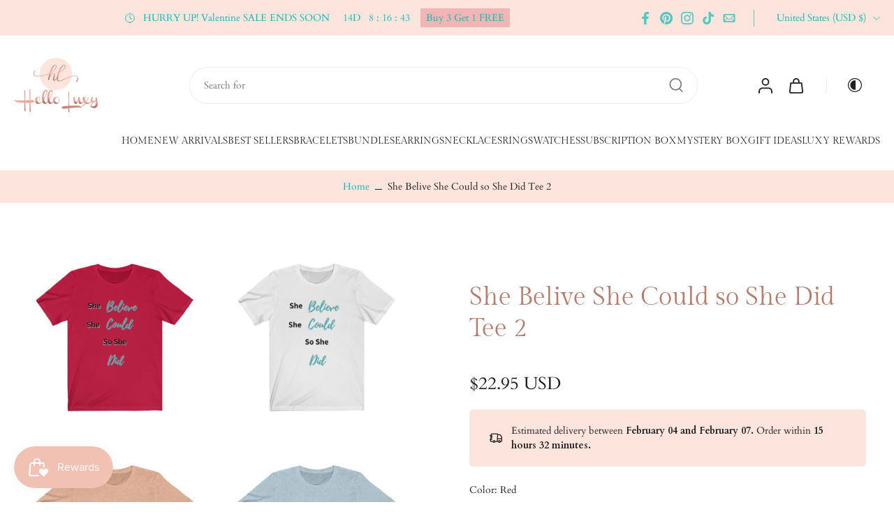

--- FILE ---
content_type: text/javascript
request_url: https://www.helloluxy.com/cdn/shop/t/49/assets/search-prompts.js?v=124244002410771306181769133073
body_size: 67
content:
window.Eurus.loadedScript.has("search-prompts.js")||(window.Eurus.loadedScript.add("search-prompts.js"),requestAnimationFrame(()=>{document.addEventListener("alpine:init",()=>{Alpine.data("xSearchPrompts",(element,searchPrompts,enableOnMobile)=>({index:0,indexMax:2,diffIndex:[],diffStr:[],splitString(str1,str2){let diffStr="";const minLength=Math.min(str1.length,str2.length);let diffIndex=-1;for(let i=0;i<minLength;i++)if(str1[i]!==str2[i]){diffIndex=i;break}return diffIndex===-1?str1===str2?(diffIndex=str2.length-1,diffStr=str2[diffIndex]):(diffIndex=minLength,diffStr=str2.slice(diffIndex,str2.length)):diffStr=str2.slice(diffIndex,str2.length),{diffIndex,diffStr}},async updatePlaceholder(el){const sleep=ms=>new Promise(r=>setTimeout(r,ms));if(await sleep(500),this.diffIndex[this.index]<el.placeholder.length-1)for(let i=el.placeholder.length-1;i>this.diffIndex[this.index];i--)el.placeholder=el.placeholder.slice(0,i-1),await sleep(80);else this.diffIndex[this.index]===el.placeholder.length-1&&(el.placeholder=el.placeholder.slice(0,this.diffIndex[this.index]),await sleep(80));await sleep(800);for(let i=0;i<this.diffStr[this.index].length;i++)el.placeholder+=this.diffStr[this.index][i],await sleep(100);this.index===this.indexMax?this.index=0:this.index++,setTimeout(()=>this.updatePlaceholder(el),500)},init(){if(window.matchMedia("(max-width: 768px)").matches&&!enableOnMobile)return;const nonEmptyPrompts=searchPrompts.filter(prompt=>prompt!=="");let pairs=[[0,1],[1,2],[2,0]];if(nonEmptyPrompts.length!==0){if(nonEmptyPrompts.length===1){element.placeholder=nonEmptyPrompts[0];return}else nonEmptyPrompts.length===2&&(pairs=[[0,1],[1,0]],this.indexMax=1);element.placeholder=nonEmptyPrompts[0],pairs.forEach(([i,j],index)=>{let result=this.splitString(nonEmptyPrompts[i],nonEmptyPrompts[j]);this.diffIndex[index]=result.diffIndex,this.diffStr[index]=result.diffStr}),this.updatePlaceholder(element)}}}))})}));
//# sourceMappingURL=/cdn/shop/t/49/assets/search-prompts.js.map?v=124244002410771306181769133073


--- FILE ---
content_type: text/javascript
request_url: https://www.helloluxy.com/cdn/shop/t/49/assets/product-insurance.js?v=150031005349469277621769133073
body_size: -574
content:
window.Eurus.loadedScript.has("product-insurance.js")||(window.Eurus.loadedScript.add("product-insurance.js"),requestAnimationFrame(()=>{document.addEventListener("alpine:init",()=>{Alpine.store("xPopupInsurance",{open:!1,loading:!1,openInsuranceNoti:!1,openInsuranceNotification(){this.openInsuranceNoti=!0,setTimeout(()=>{this.openInsuranceNoti=!1},5e3)}})})}));
//# sourceMappingURL=/cdn/shop/t/49/assets/product-insurance.js.map?v=150031005349469277621769133073


--- FILE ---
content_type: text/javascript
request_url: https://www.helloluxy.com/cdn/shop/t/49/assets/cart-countdown-timer.js?v=94030407780346628191769133073
body_size: 293
content:
window.Eurus.loadedScript.has("cart-countdown-timer.js")||(window.Eurus.loadedScript.add("cart-countdown-timer.js"),requestAnimationFrame(()=>{document.addEventListener("alpine:init",()=>{Alpine.data("xCartCountdownTimer",(messageTemplate,minutes,expireAction)=>({timeLeft:null,timestamp:null,interval:null,formattedMessage:"",message:messageTemplate,countdownTime:minutes*60,action:expireAction,loadingClearCart:!1,errorMessage:!1,clearSuccess:!1,minutesText:"",initCountdown(minutesText){this.minutesText=minutesText;const savedState=this.loadState();(this.timeLeft===null||savedState.timeLeft===0)&&this.sync(this.countdownTime),this.handleCountdown(),this.clearInterval(),this.startCountdown()},sync(countdownTime){const savedState=this.loadState();if(savedState&&savedState.timeLeft>0){const elapsed=Math.floor((Date.now()-savedState.timestamp)/1e3);this.timeLeft=Math.max(0,savedState.timeLeft-elapsed)}else this.timeLeft=countdownTime;this.timestamp=Date.now(),this.saveState()},reset(countdownTime){this.timeLeft=countdownTime,this.timestamp=Date.now(),this.saveState()},clearInterval(){this.interval&&(clearInterval(this.interval),this.interval=null)},clearLocalStorage(){localStorage.removeItem("cartCountdown")},saveState(){localStorage.setItem("cartCountdown",JSON.stringify({timeLeft:this.timeLeft,timestamp:this.timestamp}))},loadState(){const savedState=localStorage.getItem("cartCountdown");return savedState?JSON.parse(savedState):null},startCountdown(){this.interval=setInterval(()=>{this.timeLeft>0?(this.timeLeft--,this.handleCountdown()):(this.clearInterval(),this.handleExpireAction())},1e3)},handleCountdown(){const minutes2=Math.floor(this.timeLeft/60),seconds=this.timeLeft%60,formattedTime=`<span class="font-bold">${String(minutes2).padStart(2,"0")}:${String(seconds).padStart(2,"0")} ${this.minutesText}!</span>`;this.formattedMessage=this.message.replace("{timer}",formattedTime)},clearCart(){this.loadingClearCart=!0,this.errorMessage=!1,fetch(window.Shopify.routes.root+"cart/clear.js",{method:"POST",headers:{"Content-Type":"application/json"},body:JSON.stringify({sections:Alpine.store("xCartHelper").getSectionsToRender().map(section=>section.id)})}).then(response=>response.json()).then(response=>{this.clearSuccess=!0,Alpine.store("xCartHelper").reRenderSections(response.sections),Alpine.store("xCartHelper").currentItemCount=parseInt(document.querySelector("#cart-icon-bubble span").innerHTML),document.dispatchEvent(new CustomEvent("eurus:cart:items-changed"))}).catch(error=>{console.error("Error:",error)}).finally(()=>{this.loadingClearCart=!1})},handleExpireAction(){switch(this.action){case"repeat_countdown":this.reset(this.countdownTime),this.clearInterval(),this.startCountdown();break;case"hide_message":document.getElementById("x-cart-countdown-timer")&&(document.getElementById("x-cart-countdown-timer").style.display="none",this.clearLocalStorage());break;case"clear_cart":this.clearCart();break;default:console.error("Unknown action:",this.action)}}}))})}));
//# sourceMappingURL=/cdn/shop/t/49/assets/cart-countdown-timer.js.map?v=94030407780346628191769133073


--- FILE ---
content_type: text/javascript
request_url: https://www.helloluxy.com/cdn/shop/t/49/assets/product-cart.js?v=136254745263747627061769133073
body_size: 1281
content:
window.Eurus.loadedScript.has("product-cart.js")||(window.Eurus.loadedScript.add("product-cart.js"),requestAnimationFrame(()=>{document.addEventListener("alpine:init",()=>{Alpine.data("xProductCart",(wrappringVariantId,engravingVariantId)=>({loading:!1,errorMessage:!1,mainHasError:!1,buttonSubmit:"",error_message_wrapper:{},stopAction:!1,insuranceVariantId:"",loadInsurance(id){this.insuranceVariantId==""&&(this.insuranceVariantId=id)},scrollToAtcBtn(btnId){document.querySelector(`#${btnId}`).scrollIntoView({behavior:"smooth",block:"center",inline:"center"})},async addToCart(e,required,quickView,sticky){this.loading=!0,e.preventDefault(),setTimeout(async()=>{if(required){var productInfo=this.$el.closest(".product-info");if(sticky&&(productInfo=document.querySelector(".product-info")),productInfo){var propertiesInput=productInfo.querySelectorAll(".customization-picker");this.stopAction=!1;let scrollStatus=!1;propertiesInput.length&&propertiesInput.forEach(input=>{input.required&&input.value.trim()==""||input.classList.contains("validate-checkbox")?(input.classList.add("required-picker"),this.stopAction=!0,scrollStatus||(input.parentElement.querySelector(".text-required").scrollIntoView({behavior:"smooth",block:"center"}),scrollStatus=!0)):input.classList.remove("required-picker")})}if(this.stopAction)return setTimeout(()=>{this.loading=!1},500),!0}await Alpine.store("xCartHelper").waitForCartUpdate(),window.updatingCart=!0,this.$refs.engraving_text&&engravingVariantId&&(this.$refs.engraving_text.value.trim()?this.$refs.engraving_text.hasAttribute("name")||this.$refs.engraving_text.setAttribute("name",this.$refs.text_area_name.value):this.$refs.engraving_text.hasAttribute("name")&&this.$refs.engraving_text.removeAttribute("name"));var productForm=this.$el.closest(".product-info")||this.$el.closest("form");let formData=new FormData(this.$refs.product_form);const productId=formData.get("product-id");var edt_element=productForm?productForm.querySelector(`.hidden.cart-edt-properties-${productId}`):null;edt_element&&(edt_element.value=edt_element.value.replace("time_to_cut_off",Alpine.store("xEstimateDelivery").noti)),formData=new FormData(this.$refs.product_form),formData.append("sections",Alpine.store("xCartHelper").getSectionsToRender().map(section=>section.id)),formData.append("sections_url",window.location.pathname);const newFormData=new FormData;for(let[key,value]of formData.entries())value!==""&&newFormData.append(key,value);const match=document.cookie.match("(^|;)\\s*eurus_insurance\\s*=\\s*([^;]+)"),linkedProductList=newFormData.getAll("properties[_linked_product_id][]");if(this.$refs.gift_wrapping_checkbox&&this.$refs.gift_wrapping_checkbox.checked&&wrappringVariantId||this.$refs.engraving_text&&engravingVariantId&&this.$refs.engraving_text.value.trim()||this.insuranceVariantId&&!localStorage.getItem("insuranceRemoved")&&(!match||match[1].trim()==="")||linkedProductList.length>0){const variantId=formData.get("id"),productTitle=productForm?productForm.querySelector(`.product-variant-title-${formData.get("product-id")}-${variantId}`)?.textContent:null;let additionalOptionData=[];this.$refs.gift_wrapping_checkbox&&this.$refs.gift_wrapping_checkbox.checked&&wrappringVariantId&&additionalOptionData.push({id:wrappringVariantId,quantity:1,parent_id:variantId,properties:{For:productTitle}}),linkedProductList.length>0&&linkedProductList.forEach(val=>{additionalOptionData.push({id:val,quantity:1,parent_id:variantId,properties:{For:productTitle}})}),this.$refs.engraving_text&&engravingVariantId&&this.$refs.engraving_text.value.trim()&&additionalOptionData.push({id:engravingVariantId,quantity:1,parent_id:variantId,properties:{For:productTitle}}),this.insuranceVariantId&&!localStorage.getItem("insuranceRemoved")&&(!match||match[1].trim()==="")&&additionalOptionData.push({id:this.insuranceVariantId,quantity:1}),additionalOptionData.length!==0&&additionalOptionData.forEach((item,index)=>{const base=`items[${index}]`;newFormData.append(`${base}[id]`,item.id),newFormData.append(`${base}[quantity]`,item.quantity),item.parent_id&&newFormData.append(`${base}[parent_id]`,item.parent_id),item.properties&&Object.entries(item.properties).forEach(([key,value])=>{newFormData.append(`${base}[properties][${key}]`,value)})})}let resProductId,productUrl;await fetch(`${Eurus.cart_add_url}`,{method:"POST",headers:{Accept:"application/javascript","X-Requested-With":"XMLHttpRequest"},body:newFormData}).then(reponse=>reponse.json()).then(async response=>{response.status=="422"?(typeof response.errors=="object"?(this.error_message_wrapper=response.errors,document.querySelector(".recipient-error-message").classList.remove("hidden")):(this.errorMessage=!0,setTimeout(()=>{this.errorMessage=!1},3e3),this.$refs.error_message&&(this.$refs.error_message.textContent=response.description),this.$refs.error_message_mobile&&(this.$refs.error_message_mobile.textContent=response.description)),Alpine.store("xMiniCart")&&(Alpine.store("xMiniCart").reLoad(),document.dispatchEvent(new CustomEvent("eurus:cart:items-changed")))):(resProductId=response.product_id,productUrl=response.url.split("?")[0],Alpine.store("xCartNoti")&&Alpine.store("xCartNoti").enable&&Alpine.store("xCartNoti").setItem(response),document.querySelector(".recipient-error-message")&&document.querySelector(".recipient-error-message").classList.add("hidden"),this.error_message_wrapper={},Alpine.store("xQuickView")&&Alpine.store("xQuickView").show&&(Alpine.store("xQuickView").show=!1),Alpine.store("xPopup").close(),document.dispatchEvent(new CustomEvent("eurus:video-popup:close-popup")),quickView&&Alpine.store("xQuickView").buttonQuickView&&Alpine.store("xQuickView").buttonQuickView.dataset.addAsBundle||!quickView&&this.$refs.product_form&&this.$refs.product_form.querySelector('[data-add-as-bundle="true"]')?document.dispatchEvent(new CustomEvent("eurus:cart:add-as-bundle")):(Alpine.store("xCartHelper").reRenderSections(response.sections),(!Alpine.store("xCartNoti")||!Alpine.store("xCartNoti").enable)&&Alpine.store("xMiniCart").openCart(),Alpine.store("xCartHelper").currentItemCount=parseInt(document.querySelector("#cart-icon-bubble span").innerHTML),Alpine.store("xQuickView")&&(Alpine.store("xQuickView").openPopupMobile=!1),this.$el.closest(".choose-options")?.getElementsByClassName("js-close-button")[0].click(),this.$el.closest(".js-product-container")?.getElementsByClassName("js-close-button")[0].click(),document.dispatchEvent(new CustomEvent("eurus:cart:items-changed")),document.dispatchEvent(new CustomEvent("eurus:cart:redirect"))))}).catch(error=>{console.error("Error:",error)}).finally(()=>{window.updatingCart=!1,document.dispatchEvent(new CustomEvent(`eurus:product-card:clear:${resProductId}`)),this.loading=!1,(quickView&&Alpine.store("xQuickView").buttonQuickView&&!Alpine.store("xQuickView").buttonQuickView.dataset.addAsBundle||!quickView&&this.$refs.product_form&&!this.$refs.product_form.querySelector('[data-add-as-bundle="true"]'))&&this.$refs.gift_wrapping_checkbox&&(this.$refs.gift_wrapping_checkbox.checked=!1),document.cookie=`eurus_insurance=${this.insuranceVariantId}; path=/`})},0)}}))})}));
//# sourceMappingURL=/cdn/shop/t/49/assets/product-cart.js.map?v=136254745263747627061769133073
